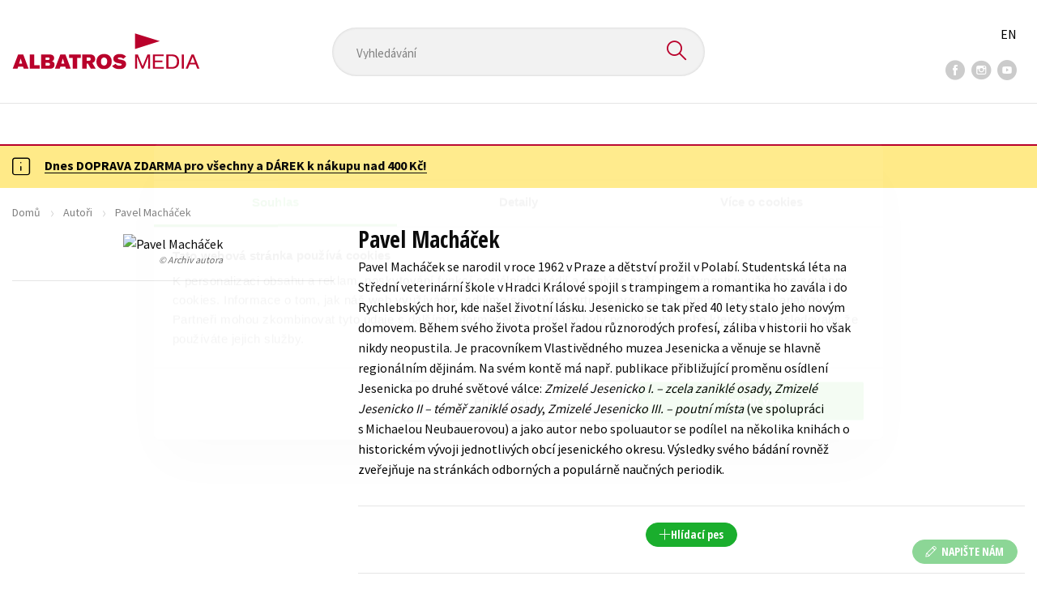

--- FILE ---
content_type: text/html; charset=utf-8
request_url: https://albatrosmedia.cz/autori/86704594/pavel-machacek/?sort=-3
body_size: 11383
content:

<!DOCTYPE html>
<html lang="cs-CZ" class="no-js">
<head>
    <title>Pavel Macháček | Albatrosmedia.cz</title>

    

    <meta http-equiv="Content-Type" content="text/html; charset=UTF-8"/>
    <meta name="viewport" content="width=device-width, initial-scale=1">
    <meta name="msapplication-TileColor" content="#ffffff">
    <meta name="msapplication-TileImage" content="/Content/images/favicons/ms-icon-144x144.png">
    <meta name="theme-color" content="#ffffff">
    
    <link rel="canonical" href="https://www.albatrosmedia.cz/autori/86704594/pavel-machacek/"/>

<meta name="robots" content="noindex, follow" />
<meta property="og:title" content="Pavel Macháček" /><meta property="og:url" content="https://www.albatrosmedia.cz/autori/86704594/pavel-machacek/" /><meta property="og:type" content="books.author" /><meta property="og:image" content="https://cdn.albatrosmedia.cz/Images/Author/86704594/?ts=638101297337670000" />
    

    
    <link rel="preconnect" href="https://cdn.albatrosmedia.cz/"/>
    <link rel="dns-prefetch" href="https://cdn.albatrosmedia.cz/"/>
    <link rel="dns-prefetch" href="https://fonts.googleapis.com/"/>

    
    <script type="7c667947f2f6df6dd979728d-text/javascript">(function(w,d,s,l,i){w[l]=w[l]||[];w[l].push({'gtm.start':new Date().getTime(),event:'gtm.js'});var f=d.getElementsByTagName(s)[0],j=d.createElement(s),dl=l!='dataLayer'?'&l='+l:'';j.async=true;j.src='https://www.googletagmanager.com/gtm.js?id='+i+dl;f.parentNode.insertBefore(j,f); })(window, document, 'script', 'dataLayer', 'GTM-PQ8HBQ');</script>
    <script src="https://cdn.albatrosmedia.cz:443/Scripts/init.js?v=" type="7c667947f2f6df6dd979728d-text/javascript"></script>

    <script src="https://cdn.albatrosmedia.cz:443/Scripts/vendor-base.min.js?v=" type="7c667947f2f6df6dd979728d-text/javascript"></script>

    
<script src="https://cdn.albatrosmedia.cz:443/Scripts/vendor-main.min.js?v=" type="7c667947f2f6df6dd979728d-text/javascript"></script>

    <script type="7c667947f2f6df6dd979728d-text/javascript">var a="F7a8nd3%2fvoAMBK8dR3UWHg8yH%2flZLVWBxdA2nBhDMIOs62HKYAN2Xg%3d%3d",spSrc=("https:"==document.location.protocol?"https":"http")+"://tracker.mail-komplet.cz/tracker.js?instance="+encodeURI(a);document.write(unescape("%3Cscript src='"+spSrc+"' type='text/javascript'%3E%3C/script%3E"));</script><script async src="https://front.boldem.cz/boldem.js?uc=990451&wg=79fbc31e-44e8-47b3-9313-392ef563158a&sc=0" type="7c667947f2f6df6dd979728d-text/javascript"></script> 
    <script type="7c667947f2f6df6dd979728d-text/javascript" src='https://postback.affiliateport.eu/track.js'></script> 
<script type="7c667947f2f6df6dd979728d-text/javascript">_AP_tracker.init();</script>
    <script src="/js/linksoft?l=1029&amp;v=1.79.0.1" type="7c667947f2f6df6dd979728d-text/javascript"></script>
    <script type="7c667947f2f6df6dd979728d-text/javascript">
        window.recaptchaOptions = { lang: "cs" };
        window.set('linksoft.url.back', function() { return '/'; });                    
        moment.locale('cs');
        (function($) { $.validator.unobtrusive.adapters.addBool("mustbetrue", "required"); }(jQuery));
    </script>

    <link href="https://fonts.googleapis.com/css?family=Open+Sans+Condensed:700|Source+Sans+Pro:400,600,700&amp;subset=latin-ext&display=swap" rel="stylesheet">
    <link href="/Content/main.css?v=5459c51725f6433b97e896a583a54c23" rel="stylesheet"/>

    

    

    
    <link rel="apple-touch-icon" sizes="57x57" href="/Content/images/favicons/apple-icon-57x57.png">
    <link rel="apple-touch-icon" sizes="60x60" href="/Content/images/favicons/apple-icon-60x60.png">
    <link rel="apple-touch-icon" sizes="72x72" href="/Content/images/favicons/apple-icon-72x72.png">
    <link rel="apple-touch-icon" sizes="76x76" href="/Content/images/favicons/apple-icon-76x76.png">
    <link rel="apple-touch-icon" sizes="114x114" href="/Content/images/favicons/apple-icon-114x114.png">
    <link rel="apple-touch-icon" sizes="120x120" href="/Content/images/favicons/apple-icon-120x120.png">
    <link rel="apple-touch-icon" sizes="144x144" href="/Content/images/favicons/apple-icon-144x144.png">
    <link rel="apple-touch-icon" sizes="152x152" href="/Content/images/favicons/apple-icon-152x152.png">
    <link rel="apple-touch-icon" sizes="180x180" href="/Content/images/favicons/apple-icon-180x180.png">
    <link rel="icon" type="image/png" sizes="192x192" href="/Content/images/favicons/android-icon-192x192.png">
    <link rel="icon" type="image/png" sizes="32x32" href="/Content/images/favicons/favicon-32x32.png">
    <link rel="icon" type="image/png" sizes="96x96" href="/Content/images/favicons/favicon-96x96.png">
    <link rel="icon" type="image/png" sizes="16x16" href="/Content/images/favicons/favicon-16x16.png">
    <link rel="manifest" href="/Content/images/favicons/manifest.json">
    

</head>

<body class=''>

<noscript><iframe src="https://www.googletagmanager.com/ns.html?id=GTM-PQ8HBQ" height="0" width="0" style="display:none;visibility:hidden"></iframe></noscript>
<script type="7c667947f2f6df6dd979728d-text/javascript">window.dataLayer.push({"ecomm_pagetype":"other"})</script>




<header class="header">
    <div class="container-fluid header__top">
        <a class="header__logo" role="banner" href="/">
            <img class="logo-main" src='/Content/images/albatrosmedia.svg' alt="AlbatrosMedia" width="232" height="46">
        </a>

<div class="header__search" role="search">
    <div data-component="SearchControl">
        <div class="suggesttion__wrap">
            <input id="search-input" type="text" name="Text" autocomplete="off" class="select input-search" placeholder="Vyhled&#225;v&#225;n&#237;" disabled="disabled">
            <button type="submit"><i class="icon--search"></i></button>
        </div>
    </div>
</div>

        <div class="header__social">
                <a target="_blank" class="fb" href="https://www.facebook.com/albatrosmediacz/"><i class="icon--facebook"></i></a>
                                        <a target="_blank" class="inst" href="https://www.instagram.com/albatrosmedia/"><i class="icon--instagram"></i></a>
                            <a target="_blank" class="yt" href="https://www.youtube.com/user/ALBATROSMEDIA01/"><i class="icon--youtube"></i></a>
                    </div>

        <div class="header__lang">
                <a href="/en">EN</a>
        </div>
    </div>

    <div class="header__bottom">
        <div class="container-fluid h-b__inner">
            <nav class="menu__wrap">
                <input class="hidden" type="checkbox" id="mobileMenuTrigger">
                <label for="mobileMenuTrigger" class="menu__btn-mobile">
                    <i class="burger-icon burger-icon--default"></i>&nbsp;
                    <span>Menu</span>
                </label>
                <ul id="mainMenu" class="menu" role="navigation">
        <li class="m-i__has-icon dropdown ">
        <a data-toggle="dropdown" class="dropdown-toggle" href="#">
            <i class="burger-icon"></i>
            Naše knihy
        </a>

        <ul class="submenu" role="menu">
            <li>
                <div class="menu__catalog">
                    <ul class='has-custom'>
        <li><a href="https://www.albatrosmedia.cz/c/hvezdy-kniznich-zebricku/" >AKCE -20 %</a></li>
        <li><a href="https://www.albatrosmedia.cz/c/vyprodej/" >V&#221;PRODEJ -80 %</a></li>
        <li><a href="https://albatrosmedia.cz/c/knihy-s-darkem/" >KNIHY S D&#193;RKEM</a></li>
        <li><a href="https://www.albatrosmedia.cz/hledani/?Text=poukaz&amp;filter=%22notonlypurchasable%22%3Atrue" >✉️ D&#193;RKOV&#201; POUKAZY</a></li>
                            <li class="sep"></li>

                          <li><a href="/auto-moto/">Auto - moto</a></li>
  <li><a href="/beletrie-pro-deti/">Beletrie pro děti</a></li>
  <li><a href="/beletrie-pro-dospele/">Beletrie pro dospěl&#233;</a></li>
  <li><a href="/byznys-a-ekonomie/">Byznys a ekonomie</a></li>
  <li><a href="/cestovani/">Cestov&#225;n&#237;</a></li>
  <li><a href="/darkove-publikace/">D&#225;rkov&#233; publikace</a></li>
  <li><a href="/darkove-zbozi/">D&#225;rkov&#233; zbož&#237;</a></li>
  <li><a href="/digitalni-fotografie/">Digit&#225;ln&#237; fotografie</a></li>
  <li><a href="/esoterika-a-duchovni-svet/">Esoterika a duchovn&#237; svět</a></li>
  <li><a href="/historie-a-military/">Historie a military</a></li>
  <li><a href="/hobby/">Hobby</a></li>
  <li><a href="/jazyky/">Jazyky</a></li>
  <li><a href="/kalendare/">Kalend&#225;ře</a></li>
  <li><a href="/kariera-a-osobni-rozvoj/">Kari&#233;ra a osobn&#237; rozvoj</a></li>
  <li><a href="/komiks/">Komiks</a></li>
  <li><a href="/krizovky/">Kř&#237;žovky</a></li>
  <li><a href="/kucharky/">Kuchařky</a></li>
  <li><a href="/new-adult/">New Adult</a></li>
  <li><a href="/ostatni/">Ostatn&#237;</a></li>
  <li><a href="/pocitace/">Poč&#237;tače</a></li>
  <li><a href="/poezie/">Poezie</a></li>
  <li><a href="/popularne-naucna-pro-dospele/">Popul&#225;rně - naučn&#225; pro dospěl&#233;</a></li>
  <li><a href="/popularne-naucne-pro-deti/">Popul&#225;rně - naučn&#233; pro děti</a></li>
  <li><a href="/predskolaci/">Předškol&#225;ci</a></li>
  <li><a href="/priroda-a-zahrada/">Př&#237;roda a zahrada</a></li>
  <li><a href="/prirodni-vedy/">Př&#237;rodn&#237; vědy</a></li>
  <li><a href="/spolecnost-politika/">Společnost, politika</a></li>
  <li><a href="/technika-a-veda/">Technika a věda</a></li>
  <li><a href="/ucebnice/">Učebnice</a></li>
  <li><a href="/umeni-a-kultura/">Uměn&#237; a kultura</a></li>
  <li><a href="/vychova-a-pedagogika/">V&#253;chova a pedagogika</a></li>
  <li><a href="/young-adult/">Young adult</a></li>
  <li><a href="/zdravi-a-zivotni-styl/">Zdrav&#237; a životn&#237; styl</a></li>

                    </ul>
                </div>
                <hr>
                <div class="text-center">
                    <a class="btn btn--sm" href="/tituly/">Všechny tituly</a>
                </div>
            </li>
        </ul>
    </li>
        <li><a href="https://www.albatrosmedia.cz/bestsellery/" >BESTSELLERY</a></li>
        <li><a href="https://www.albatrosmedia.cz/novinky/" >NOVINKY</a></li>
        <li><a href="https://www.albatrosmedia.cz/pripravujeme/" >PŘIPRAVUJEME</a></li>
        <li><a href="https://www.albatrosmedia.cz/c/vyprodej/" >V&#221;PRODEJ -80 %</a></li>
        <li><a href="https://www.albatrosmedia.cz/c/hvezdy-kniznich-zebricku/" >AKCE -20 %</a></li>
        <li><a href="https://www.albatrosmedia.group/" target=&quot;_blank&quot;>O N&#193;S</a></li>

</ul>
            </nav>
                <div class="h-b__right">

<div class="header__user">
    <input type="hidden" id="customerInfoElement" value="" data-customer-id="0" data-is-anonymous="true"
           data-push-mode="1"/>
    <a href="#" data-toggle="modal" data-target="#loginBox">
        <span class="header__user-text">Přihl&#225;sit</span> <i class="icon--user"></i>
    </a>
</div>                    <div class="mini-cart" data-component="Cart" data-component-props="{&quot;cart&quot;:{&quot;giftItems&quot;:[],&quot;id&quot;:0,&quot;itemAmounts&quot;:[]}}">
        <div id="cartMenu" class="emptyCart">
            <a href="/kosik/"><span>    <span  class="text-nowrap">
        0 Kč
    </span>
</span><i class="icon--cart"></i></a>
        </div>
</div>                </div>
        </div>
    </div>

</header>


  <section class="warning__wrap warning__wrap--intro">
    <div class="container-fluid">
      <div class="warning warning--intro">
        <span class="warning__icon"><i class="icon--hint"></i></span>
        <span class="warning__message"><p><a href="https://www.albatrosmedia.cz/aktuality/tyden-dopravy-zdarma/"><strong>Dnes DOPRAVA ZDARMA pro v&scaron;echny a D&Aacute;REK k&nbsp;n&aacute;kupu nad 400 Kč!</strong></a></p>
</span>
      </div>
    </div>
  </section>

<div class="main-container">


<section class="author-detail">
    <div class="container-fluid">
        <div class="breadcrumb__wrap">
            <ul class="breadcrumb">
                <li><a href="/">Domů</a></li>
                <li><a href="/autori/">Autoři</a></li>
                <li class="active"><span >Pavel Macháček</span>
</li>
            </ul>
        </div>

        <div class="row">
            <h1 class="mobile-title ml-3 mb-2"><span >Pavel Macháček</span>
</h1>

                <div class="col-sm-5 col-xl-4 col-xxl-3 mb-3 mt-3">
                    <figure>
                        <div class="author__img">
                            <img alt="Pavel Mach&#225;ček" data-src="https://cdn.albatrosmedia.cz/Images/Author/86704594/?width=300&amp;height=450&amp;ts=638101297337670000" />
                            <div class="img__copyright">© Archiv autora</div>
                        </div>
                        <hr class="mt-5">
                        <div class="text-center author__buttons">
                </div>
                    </figure>
                </div>
            <div class="col-sm-7 col-xl-8 col-xxl-9 ">
                <h1 class="desktop-title mt-3"><span >Pavel Macháček</span>
</h1>
                    <div class="row">
                        <div class="col-lg-10 col-xl-9 p__text">
                            Pavel Macháček se narodil v roce 1962 v Praze a dětství prožil v Polabí. Studentská léta na Střední veterinární škole v Hradci Králové spojil s trampingem a romantika ho zavála i do Rychlebských hor, kde našel životní lásku. Jesenicko se tak před 40 lety stalo jeho novým domovem. Během svého života prošel řadou různorodých profesí, záliba v historii ho však nikdy neopustila. Je pracovníkem Vlastivědného muzea Jesenicka a věnuje se hlavně regionálním dějinám. Na svém kontě má např. publikace přibližující proměnu osídlení Jesenicka po druhé světové válce: <i>Zmizelé Jesenicko I. – zcela zaniklé osady</i>, <i>Zmizelé Jesenicko II – téměř zaniklé osady</i>, <i>Zmizelé Jesenicko III. – poutní místa</i> (ve spolupráci s Michaelou Neubauerovou) a jako autor nebo spoluautor se podílel na několika knihách o historickém vývoji jednotlivých obcí jesenického okresu. Výsledky svého bádání rovněž zveřejňuje na stránkách odborných a populárně naučných periodik.
                        </div>
                    </div>
                <hr class="mt-5">
                <div class="text-center">
        <a href="#" class="btn btn--sm btn--green" data-toggle="modal" data-target="#loginBox">
            <em class="icon--plus"></em> Hl&#237;dac&#237; pes
        </a>
</div>    

<div class="modal fade" id="add-new-watchdog" tabindex="-1" role="dialog" aria-labelledby="myModalLabel" aria-hidden="true">
<div class="modal-dialog"><div class="modal-content"></div>
</div>
</div>
<div class="modal fade" id="remove-watchdog" tabindex="-1" role="dialog" aria-labelledby="myModalLabel" aria-hidden="true">
<div class="modal-dialog"><div class="modal-content"></div>
</div>
</div>

                <hr class="mt-5">
                


<div id="mainContent" data-ajax="true" data-ajax-update="#mainContent">
    <input type="hidden" data-dispatch-action="facets.update" value="{&quot;facets&quot;:[{&quot;displayName&quot;:&quot;Seznamy&quot;,&quot;items&quot;:[],&quot;name&quot;:&quot;ProductFlags&quot;},{&quot;displayName&quot;:&quot;Kategorie&quot;,&quot;items&quot;:[],&quot;name&quot;:&quot;Categories&quot;},{&quot;displayName&quot;:&quot;Ž&#225;nry&quot;,&quot;items&quot;:[],&quot;name&quot;:&quot;Genres&quot;},{&quot;displayName&quot;:&quot;Druh nosiče&quot;,&quot;items&quot;:[],&quot;name&quot;:&quot;ProductTypes&quot;},{&quot;displayName&quot;:&quot;Typ audioknihy&quot;,&quot;items&quot;:[],&quot;name&quot;:&quot;AudioBookTypes&quot;},{&quot;displayName&quot;:&quot;Nakladatelstv&#237;&quot;,&quot;items&quot;:[],&quot;name&quot;:&quot;Brands&quot;},{&quot;displayName&quot;:&quot;Vyd&#225;n&#237;&quot;,&quot;items&quot;:[],&quot;name&quot;:&quot;Release&quot;},{&quot;displayName&quot;:&quot;Dostupnost&quot;,&quot;items&quot;:[],&quot;name&quot;:&quot;AvailabilityFlags&quot;},{&quot;displayName&quot;:&quot;Věk&quot;,&quot;items&quot;:[],&quot;name&quot;:&quot;Age&quot;},{&quot;displayName&quot;:&quot;S&#233;rie&quot;,&quot;items&quot;:[],&quot;name&quot;:&quot;Series&quot;},{&quot;displayName&quot;:&quot;Edice&quot;,&quot;items&quot;:[],&quot;name&quot;:&quot;Editions&quot;},{&quot;displayName&quot;:&quot;Řady&quot;,&quot;items&quot;:[],&quot;name&quot;:&quot;Sequels&quot;},{&quot;displayName&quot;:&quot;Jazyky&quot;,&quot;items&quot;:[],&quot;name&quot;:&quot;Languages&quot;},{&quot;displayName&quot;:&quot;Katalogy&quot;,&quot;items&quot;:[],&quot;name&quot;:&quot;Catalogs&quot;},{&quot;displayName&quot;:&quot;Metodick&#233; materi&#225;ly&quot;,&quot;items&quot;:[],&quot;name&quot;:&quot;MethodicalMaterials&quot;},{&quot;displayName&quot;:&quot;Nakladatelstv&#237;&quot;,&quot;items&quot;:[],&quot;name&quot;:&quot;PublishingHouses&quot;}]}"/>
    <div class="filter-row filter-row--top row">


<div class="order-by">
		<ul>

    <li  class="active is-decs">
        <a data-query="true" href="?sort=1">
            Datum vyd&#225;n&#237; 
        </a>
        <a href="?sort=-1" data-query="true"
           class='filter-row__sort active'>
            <i class="icon--arrow-down"></i>
        </a>
        <a href="?sort=1" data-query="true"
           class='filter-row__sort'>
            <i class="icon--arrow-up"></i>
        </a>
    </li>

    <li >
        <a data-query="true" href="?sort=-2">
            Prodejnost 
        </a>
        <a href="?sort=-2" data-query="true"
           class='filter-row__sort'>
            <i class="icon--arrow-down"></i>
        </a>
        <a href="?sort=2" data-query="true"
           class='filter-row__sort'>
            <i class="icon--arrow-up"></i>
        </a>
    </li>

    <li >
        <a data-query="true" href="?sort=3">
            N&#225;zev 
        </a>
        <a href="?sort=-3" data-query="true"
           class='filter-row__sort'>
            <i class="icon--arrow-down"></i>
        </a>
        <a href="?sort=3" data-query="true"
           class='filter-row__sort'>
            <i class="icon--arrow-up"></i>
        </a>
    </li>

    <li >
        <a data-query="true" href="?sort=7">
            Cena 
        </a>
        <a href="?sort=-7" data-query="true"
           class='filter-row__sort'>
            <i class="icon--arrow-down"></i>
        </a>
        <a href="?sort=7" data-query="true"
           class='filter-row__sort'>
            <i class="icon--arrow-up"></i>
        </a>
    </li>
		</ul>
</div>

        <div class="flex">
            

<div id="switcher" class="p-l__switcher">
    <a href="./" data-cookie="ViewType" data-cookie-value="table" onclick="if (!window.__cfRLUnblockHandlers) return false; reloadView()" data-cf-modified-7c667947f2f6df6dd979728d-="">
        <i class="icon--lists"></i>
    </a>
    <a href="./" data-cookie="ViewType" data-cookie-value="grid" onclick="if (!window.__cfRLUnblockHandlers) return false; reloadView()" class="active" data-cf-modified-7c667947f2f6df6dd979728d-="">
        <i class="icon--squares"></i>
    </a>
    <a href="./"
       id="reload-view"
       style="display: none"
       data-ajax="true"
       data-ajax-update="#mainContent"
       data-ajax-method="POST"
       data-ajax-mode="REPLACE-WITH"></a>
    <script type="7c667947f2f6df6dd979728d-text/javascript">
        var reloadViewHandle = 0;
        function reloadView() {
            if (reloadViewHandle) clearTimeout(reloadViewHandle);
            reloadViewHandle = setTimeout(function() {
                $('#reload-view').trigger('click');
            }, 20);
        }
    </script>
</div>

            <div class="filter__w-text form__checkbox">
                <input id="notonlypurchasable" type="checkbox" value="true" data-query="boolean" data-filter="true" data-invert="true"
                       checked="checked"/>
                <label for="notonlypurchasable">
                    pouze dostupn&#233;
                </label>
            </div>

        </div>
    </div>

    <div id="categoryMain">
        <input type="hidden" id="productListSerializedDataElement" value="[{&quot;item_internal_id&quot;:84501926,&quot;item_id&quot;:&quot;9788026447214&quot;,&quot;item_name&quot;:&quot;Fenom&#233;n Rychlebsk&#233; hory&quot;,&quot;currency&quot;:&quot;CZK&quot;,&quot;discount&quot;:70.00,&quot;item_brand&quot;:&quot;CPRESS&quot;,&quot;price_with_vat&quot;:279.0,&quot;price&quot;:279.0}]" />
        <input data-paging="true" type="hidden" value="{&quot;page&quot;:1,&quot;pageSize&quot;:25,&quot;totalCount&quot;:1}"/>
<div class="product-list">

<article class="p-l__item">
    <div class="p-l-item__inner">
        <figure class="p-l-i__figure">
            <a class="figure__inner" href="/tituly/84501926/fenomen-rychlebske-hory/">
                <div class="img_wrap">
                    <img class="img-responsive" title="Fenom&#233;n Rychlebsk&#233; hory" alt="Fenom&#233;n Rychlebsk&#233; hory"
                         data-src="https://cdn.albatrosmedia.cz/Images/Product/84501926/?width=180&amp;ts=638485548151130000"
                         src="/Content/images/img-placeholder-big.jpg" width="180">
                    <div class="p-labels">






</div>
                </div>
                <div class="p-l-i__text">
                    <div class="p-l-i__back">
                            <q>Odhalte dosud nepoznan&#225; z&#225;kout&#237; jednoho z nejkr&#225;snějš&#237;ch m&#237;st Česka!</q>
                    </div>
                </div>
            </a>
        </figure>


        <h2 class='p-l-i__title '>
            <a href="/tituly/84501926/fenomen-rychlebske-hory/">Fenom&#233;n Rychlebsk&#233; hory</a>
        </h2>
            <h3 class="p-l-i__authors">
	<span><a class="author" href="/autori/86351115/vlastivedne-muzeum-jesenicka/?request=">Vlastivědn&#233; muzeum Jesenicka</a>,</span> <span><a class="author" href="/autori/86704594/pavel-machacek/?request=">Pavel Mach&#225;ček</a></span>
            </h3>

        <div class="price-and-cart">
    <div class="price">
        <span class="price__actual">    <span  class="text-nowrap">
        279 Kč
    </span>
</span>
            <span class="price__previous product-discount-info discounted-price">    <span  class="text-nowrap">
        349 Kč
    </span>
</span>
    </div>

                    <div class="action-control redirect-stop" data-component="AddToCart" data-component-args="{&quot;productId&quot;:84501926,&quot;tabIndex&quot;:1000,&quot;formClass&quot;:&quot;add-to-cart-form&quot;,&quot;preorder&quot;:false,&quot;amountAvailable&quot;:67,&quot;totalAmountAvailable&quot;:67,&quot;price&quot;:279.0,&quot;productName&quot;:&quot;Fenom&#233;n Rychlebsk&#233; hory&quot;,&quot;authors&quot;:[{&quot;Id&quot;:86351115,&quot;Name&quot;:&quot;Vlastivědn&#233; muzeum Jesenicka&quot;,&quot;TypeRef&quot;:&quot;01&quot;,&quot;Description&quot;:&quot;&quot;,&quot;Reference&quot;:&quot;AT022103&quot;,&quot;Url&quot;:&quot;https://www.albatrosmedia.cz/autori/86351115/vlastivedne-muzeum-jesenicka/&quot;,&quot;AuthorImagePath&quot;:&quot;https://cdn.albatrosmedia.cz/Images/Author/86351115/?width=300&amp;height=450&quot;,&quot;IsActive&quot;:true,&quot;Priority&quot;:false},{&quot;Id&quot;:86704594,&quot;Name&quot;:&quot;Pavel Mach&#225;ček&quot;,&quot;TypeRef&quot;:&quot;01&quot;,&quot;Description&quot;:&quot;Pavel Mach&#225;ček se narodil v roce 1962 v Praze a dětstv&#237; prožil v Polab&#237;. Studentsk&#225; l&#233;ta na Středn&#237; veterin&#225;rn&#237; škole v Hradci Kr&#225;lov&#233; spojil s trampingem a romantika ho zav&#225;la i do Rychlebsk&#253;ch hor, kde našel životn&#237; l&#225;sku. Jesenicko se tak před 40 lety stalo jeho nov&#253;m domovem. Během sv&#233;ho života prošel řadou různorod&#253;ch profes&#237;, z&#225;liba v historii ho však nikdy neopustila. Je pracovn&#237;kem Vlastivědn&#233;ho muzea Jesenicka a věnuje se hlavně region&#225;ln&#237;m dějin&#225;m. Na sv&#233;m kontě m&#225; např. publikace přibližuj&#237;c&#237; proměnu os&#237;dlen&#237; Jesenicka po druh&#233; světov&#233; v&#225;lce: &lt;i&gt;Zmizel&#233; Jesenicko I. – zcela zanikl&#233; osady&lt;/i&gt;, &lt;i&gt;Zmizel&#233; Jesenicko II – t&#233;měř zanikl&#233; osady&lt;/i&gt;, &lt;i&gt;Zmizel&#233; Jesenicko III. – poutn&#237; m&#237;sta&lt;/i&gt; (ve spolupr&#225;ci s Michaelou Neubauerovou) a jako autor nebo spoluautor se pod&#237;lel na několika knih&#225;ch o historick&#233;m v&#253;voji jednotliv&#253;ch obc&#237; jesenick&#233;ho okresu. V&#253;sledky sv&#233;ho b&#225;d&#225;n&#237; rovněž zveřejňuje na str&#225;nk&#225;ch odborn&#253;ch a popul&#225;rně naučn&#253;ch periodik.&quot;,&quot;Reference&quot;:&quot;AT022135&quot;,&quot;Url&quot;:&quot;https://www.albatrosmedia.cz/autori/86704594/pavel-machacek/&quot;,&quot;AuthorImagePath&quot;:&quot;https://cdn.albatrosmedia.cz/Images/Author/86704594/?width=300&amp;height=450&amp;ts=638101297337670000&quot;,&quot;IsActive&quot;:true,&quot;Priority&quot;:false}],&quot;commission&quot;:true,&quot;resultPrice&quot;:{&quot;percentageDiscount&quot;:20.0,&quot;nominalDiscount&quot;:70.00,&quot;finalPriceWithoutVat&quot;:279.0,&quot;standardPrice&quot;:349.00,&quot;finalPrice&quot;:279.0},&quot;categoryName&quot;:&quot;Popul&#225;rně - naučn&#225; pro dospěl&#233;&quot;,&quot;brandName&quot;:&quot;CPRESS&quot;,&quot;ean&quot;:&quot;9788026447214&quot;}">
                    </div>
        </div>
    </div>
</article>
    </div>    </div>

    <div class="p-l__footer">
        
<ul class="pagination__wrap" data-pagination="#categoryMain" data-length-menu="10,25,50,100">
    </ul>

    </div>
</div>
<div class="modal fade" id="buy-voucher-modal" tabindex="-1" role="dialog" aria-labelledby="myModalLabel" aria-hidden="true">
<div class="modal-dialog"><div class="modal-content"></div>
</div>
</div>

            </div>
        </div>

        

        <div class="col-sm-12">
            
        </div>
    </div>
</section></div>

<a id="btn-contact-form"
   class="btn btn--sm btn--green btn-contact-form"
   
   href="/Customer/ContactForm/">

  <i class="icon--pen"></i> NAPIŠTE N&#193;M
</a>



<section class="subscribtion-section sub-s" id="_subscriptionBox">
    
<form action="/Shared/NewsletterSubscribe/" data-ajax="true" data-ajax-mode="replace-with" data-ajax-success="Subscriber.SubscribeFormInit();" data-ajax-update="#_subscriptionBox" id="f7c88b6b-702c-4c39-a87e-2f13016b6b9a" method="post">        <div class="container-fluid subscribe-area">
            <div class="sub-s__content">
                <div class="pr-4">
                    <h1 class="h2 italic">Budete to vědět jako prvn&#237;!</h1>
                    <p>Zajímá Vás, jaký knižní hit právě vychází, na jaké zboží je výhodná sleva, jaká běží soutěž o ceny? Přihlášením k odběru našich e-mailových novinek <a href="/c/souhlas-se-zpracovanim-osobnich-udaju/">souhlasíte se  zpracováním osobních údajů</a>.</p>  
                </div>
                <div class="form__group flex align-items-center">
                    <div class="rel flex">
                        <input class="custom-placeholder main-email required-value " id="UserEmail" name="UserEmail" placeholder="Vaše e-mailová adresa" type="text" value="" />
                        <input class="custom-placeholder required-value " id="ConfirmEmail" name="ConfirmEmail" placeholder="Vaše e-mailová adresa" type="text" value="" />
                        
                        <input class="custom-placeholder forming-element new req" data-val="true" data-val-email="Prosím, zadejte platný e-mail." data-val-required="Pole E-mail je povinné." id="NewsletterSubscriptionEmail" name="NewsletterSubscriptionEmail" placeholder="Vaše e-mailová adresa" type="text" value="" />
                        <input class="custom-placeholder email req" id="SubscribeEmailAddress" name="SubscribeEmailAddress" placeholder="Vaše e-mailová adresa" type="text" value="" />
                        <input class="custom-placeholder visitor-field req" id="ConfirmSubscribeEmailAddress" name="ConfirmSubscribeEmailAddress" placeholder="Vaše e-mailová adresa" type="text" value="" />

                        <span class="simple-data">
                            <input class="custom-placeholder main-user username req" id="Username" name="Username" placeholder="Vaše e-mailová adresa" type="text" value="" />
                            <input class="custom-placeholder main-user username req" id="Title" name="Title" placeholder="Vaše e-mailová adresa" type="text" value="" />
                        </span>
                        <input name="__RequestVerificationToken" type="hidden" value="pdeAO_3770Y-OCLKBfzdYm7Rha1wAC6PUyCDOEsQ2g6JUb2oX34On3xwhvsQgwbpDCkWG3266m0-R4jkdoNk701BLqZOTcq9VndTB-2yOx41" />
                        <button class="btn btn--green">Přihl&#225;sit se </button>
                        <span class="field-validation-valid text-danger" data-valmsg-for="NewsletterSubscriptionEmail" data-valmsg-replace="true"></span>
                    </div>
                </div>
            </div>
        </div>
        <script type="7c667947f2f6df6dd979728d-text/javascript">
            document.addEventListener("DOMContentLoaded", function () {
                Subscriber.SubscribeFormInit();
            });

            const Subscriber = {
                SubscribeFormInit: function () {
                    const section = document.querySelector('.subscribtion-section');
                    if (!section) return;

                    const form = section.querySelector('form');
                    if (!form) return;

                    const simpleData = document.querySelector('.subscribe-area span.simple-data');
                    if (simpleData) {
                        simpleData.classList.add('ghost-user');
                    }
                    const submitButton = form.querySelector('button.btn');
                    if (!submitButton) return;

                    if (submitButton) {
                        submitButton.addEventListener('click', function () {
                            const emailInput = form.querySelector('[name="NewsletterSubscriptionEmail"]');
                            const email = emailInput?.value?.trim(); 

                            if (email && window.Boldem && typeof window.Boldem.identifyVisitor === "function") {
                                console.debug("Identifying newsletter subscriber (on button click):", email);
                                window.Boldem.identifyVisitor(email);
                            } else {
                                console.debug("identifyVisitor not called (on button click) â€“ email missing or function not available.");
                            }
                        });
                    }
                }
            };
        </script>
</form></section>
<footer class="footer">
    <div class="container-fluid footer__top">
        <div class="row align-items-center">
            <div class="col-sm-8">
                <div class="row">		<div class="col-md-4 col-sm-6">
			<h3>E-SHOP</h3>
			<ul>
					<li><a href="/News/" >Aktuality</a></li>
					<li><a href="/autori/" >Naši autoři</a></li>
					<li><a href="/c/obchodni-podminky/" >Obchodn&#237; podm&#237;nky</a></li>
					<li><a href="/c/jak-nakoupit/" >Jak nakoupit </a></li>
					<li><a href="/c/doprava-a-platba/" >Doprava a platba</a></li>
					<li><a href="/c/slevove-programy/" >Benefitn&#237; a slevov&#233; programy</a></li>
					<li><a href="https://www.albatrosmedia.cz/novinky/" >Knižn&#237; novinky</a></li>
					<li><a href="https://www.albatrosmedia.cz/c/darkovepoukazy/" >D&#225;rkov&#233; poukazy</a></li>
					<li><a href="https://affiliateport.eu/cs/affiliate_katalog/albatrosmedia-cz/" target=&quot;_blank&quot;>Affiliate program</a></li>
					<li><a href="/c/ochrana-soukromi" >Ochrana soukrom&#237;</a></li>
					<li><a href="https://www.albatrosmedia.cz/c/zpetny-odber-elektroodpadu/" >Zpětn&#253; odběr elektroodpadu</a></li>
			</ul>
		</div>
		<div class="col-md-4 col-sm-6">
			<h3>Kontakty</h3>
			<ul>
					<li><a href="/c/kontakt-na-e-shop/" >Kontakt na e-shop</a></li>
					<li><a href="/c/sidlo-spolecnosti/" >S&#237;dlo společnosti</a></li>
					<li><a href="/c/pobocka-brno/" >Pobočka Brno</a></li>
					<li><a href="/c/ostatni-kontakty/" >Ostatn&#237; kontakty</a></li>
			</ul>
		</div>
		<div class="col-md-4 col-sm-6">
			<h3>O n&#225;s</h3>
			<ul>
					<li><a href="https://www.albatrosmedia.group/nas-pribeh" target=&quot;_blank&quot;>N&#225;š př&#237;běh</a></li>
					<li><a href="https://www.albatrosmedia.group/nakladatelstvi" target=&quot;_blank&quot;>Nakladatelstv&#237;</a></li>
					<li><a href="https://www.albatrosmedia.group/maloobchod" target=&quot;_blank&quot;>Maloobchod</a></li>
					<li><a href="https://www.albatrosmedia.group/autori" target=&quot;_blank&quot;>Pro autory</a></li>
					<li><a href="https://www.albatrosmedia.group/pro-partnery" target=&quot;_blank&quot;>Pro partnery</a></li>
					<li><a href="https://www.albatrosmedia.group/pro-media" target=&quot;_blank&quot;>Pro m&#233;dia</a></li>
					<li><a href="https://www.albatrosmedia.group/aktuality" target=&quot;_blank&quot;>Aktuality</a></li>
					<li><a href="https://www.albatrosmedia.group/kariera" target=&quot;_blank&quot;>Kari&#233;ra</a></li>
					<li><a href="https://www.albatrosmedia.group/eticky-kodex" target=&quot;_blank&quot;>Etick&#253; kodex</a></li>
					<li><a href="https://nadacealbatros.cz/" target=&quot;_blank&quot;>Nadace Albatros</a></li>
					<li><a href="https://www.albatrosmedia.cz/c/restorio/" >Restorio – online antikvari&#225;t</a></li>
			</ul>
		</div>
</div>
            </div>
            <div class="col-sm-4 text-center text-sm-right">
                <div class="footer__social">
                        <a target="_blank" class="fb" href="https://www.facebook.com/albatrosmediacz/">
                            <i class="icon--facebook"></i>
                        </a>
                                                                <a target="_blank" class="inst" href="https://www.instagram.com/albatrosmedia/">
                            <i class="icon--instagram"></i>
                        </a>
                                            <a target="_blank" class="yt" href="https://www.youtube.com/user/ALBATROSMEDIA01/">
                            <i class="icon--youtube"></i>
                        </a>
                                    </div>
                <div class="footer__external">
                        <div class="f-external__icon-pocin-roku">
                            <img src="/Content/images/top-pocin-roku.png" alt="Počin roku">
                        </div>
                        <a href="//www.zbozi.cz/obchod/64376/" target="_blank" title="Hodnocen&#237; obchodu na Zbož&#237;.cz">
                            <img src="/Content/images/svg/zbozi-icon-medium.svg" alt="Hodnocen&#237; obchodu na Zbož&#237;.cz" width="145" height="41"/>
                        </a>
                        <div class="f-external__icon-card shop-2020">
                            <img src="/Content/images/shop-roku-2020-knihy.png" alt="ShopRoku 2020 - Knihy a e-shop">
                        </div>
                        <div class="f-external__icon-card shop-2020">
                            <img src="/Content/images/shop-roku-2020-zabava-volny-cas.png" alt="ShopRoku 202 - volný čas a zábava">
                        </div>
                    <div id="showHeurekaBadgeHere-1"></div>

                    <div class="f-external__icon-card-wrap">
                        <div class="f-external__icon-card">
                            <img src="/Content/images/payment/master-card.svg" height="32" width="51" alt="Master Card">
                        </div>
                        <div class="f-external__icon-card">
                            <img src="/Content/images/payment/visa.svg" height="32" width="51" alt="Visa">
                        </div>
                    </div>
                </div>
            </div>
        </div>
    </div>
    <hr>
    <div class="container-fluid footer__bottom">
        <div class="footer__logo">
            <img class="logo-main" src="/Content/images/albatrosmedia.svg" alt="AlbatrosMedia" width="232" height="46">
        </div>
        <p><span class="d-inbl">2026 © Albatrosmedia.cz, Albatros Media a.s.</span>  </p>
    </div>

        <div class="footer__eet">
            <div class="container-fluid text-center pb-2 pt-2">
                <small class="smaller">Podle z&#225;kona o evidenci tržeb je prod&#225;vaj&#237;c&#237; povinen vystavit kupuj&#237;c&#237;mu &#250;čtenku. Z&#225;roveň je povinen zaevidovat přijatou tržbu u spr&#225;vce daně on-line; v př&#237;padě technick&#233;ho v&#253;padku pak nejpozději do 48 hodin. Uveden&#233; se t&#253;k&#225; pouze př&#237;padů podl&#233;haj&#237;c&#237;ch EET.</small>
            </div>
        </div>
</footer>

<script src="/Scripts/react.min.js?v=0496e23376b102428b37b3abc8685ae9" type="7c667947f2f6df6dd979728d-text/javascript"></script>
<script src="/Scripts/react-dom.min.js?v=f9fa2e83c7fc4ebbf843513c8dac3356" type="7c667947f2f6df6dd979728d-text/javascript"></script>

<script src="/api/AbpServiceProxies/GetAll?v=1.79.0.1" type="7c667947f2f6df6dd979728d-text/javascript"></script>
<script src="/Assets/base.js?v=c4acebb4a22aa6387f6626fa5a95db1b" type="7c667947f2f6df6dd979728d-text/javascript"></script>

<script src="/Assets/main.js?v=059e80e3070344568fb17604a450dd61" type="7c667947f2f6df6dd979728d-text/javascript"></script>
<input id="settings" type="hidden"
       value="{&quot;prices&quot;:{&quot;cultureCode&quot;:&quot;cs-CZ&quot;,&quot;decimals&quot;:{&quot;standardPrice&quot;:0,&quot;catalogUnitPrice&quot;:0,&quot;cartTotalPrice&quot;:0,&quot;orderTotalPrice&quot;:0},&quot;defaultDecimals&quot;:2,&quot;minPrice&quot;:1.0,&quot;roundUnitPriceBeforeTotal&quot;:true}}" />



<div id="fb-root"></div>
<script type="7c667947f2f6df6dd979728d-text/javascript">(function(d, s, id) {
  var js, fjs = d.getElementsByTagName(s)[0];
  if (d.getElementById(id)) return;
  js = d.createElement(s); js.id = id;
  js.src = 'https://connect.facebook.net/cs_CZ/sdk.js#xfbml=1&version=v3.1';
  fjs.parentNode.insertBefore(js, fjs);
}(document, 'script', 'facebook-jssdk'));</script>


    <div class="modal fade modal--login" id="loginBox" tabindex="-1" role="dialog" aria-labelledby="myModalLabel">
        <div class="modal-dialog" role="document">
            <div class="modal-content modal-content--xs">

                <div class="modal-body">
                    
<form action="/Account/Login/?returnUrl=%2Fautori%2F86704594%2Fpavel-machacek%2F" class="user-login-form" data-ajax="true" data-ajax-method="POST" data-ajax-mode="replace-with" data-ajax-success="AM_LoginSuccess" data-ajax-update="#LoginForm" id="LoginForm" method="post" role="form"><input name="__RequestVerificationToken" type="hidden" value="fN6FgTIMAsQTQ0E97gcTGAp7aQbV9lCrgRZehN77mLbe-_qsS_M7yP8fRghLahVgCx6egRYJJu9GJ8GVZ1nWrwaKVeCyugqDhZunxStbE4U1" />    <h4 class="modal-title" id="myModalLabel">Přihl&#225;šen&#237;</h4>
    <div class="form__input form__input--required">
        <input class="input" data-val="true" data-val-required="Pole Email je povinné." id="Email" name="Email" type="text" value="" />
        <label class="icon--user" for="Email">Zadejte e-mail/přihlašovac&#237; jm&#233;no</label>
        <span class="field-validation-valid text-danger" data-valmsg-for="Email" data-valmsg-replace="true"></span>
    </div>
    <div class="form__input form__input--required">
        <input class="input" data-val="true" data-val-required="Pole Password je povinné." id="Password" name="Password" type="password" />
        <label class="icon--key" for="Password">Zadejte svoje heslo</label>
        <span class="field-validation-valid text-danger" data-valmsg-for="Password" data-valmsg-replace="true"></span>
    </div>
    <div class="form__checkbox mt-3 mb-2">
        <input data-val="true" data-val-required="Pole RememberMe je povinné." id="RememberMe" name="RememberMe" type="checkbox" value="true" /><input name="RememberMe" type="hidden" value="false" />
        <label for="RememberMe">Pamatovat si mne na tomto poč&#237;tači</label>
    </div>
    <p class="mt-1">
        <a href="/zapomenute-heslo/">Zapomněli jste heslo?</a>
    </p>
    <div class="text-center mt-3 mb-3">
        <button class="btn btn--green" type="submit">Přihl&#225;sit</button>
    </div>
    <div class="text-center">
        <a class="h4" href="/registrace/">Registrujte se</a>
    </div>
    <script type="7c667947f2f6df6dd979728d-text/javascript">
        function AM_LoginSuccess() {
            var $loginForm = $('#LoginForm')

            setTimeout(function() {


                $loginForm.block();
            }, 10);

            setTimeout(function(){
                if ($loginForm.find('.validation-summary-errors').length > 0) {
                    $loginForm.find('.blockUI').remove();
                } else {
                    var email = $loginForm.find('#Email').val();
                    if (window.emailingApi && typeof emailingApi.identifyVisitor === 'function') {
                        emailingApi.identifyVisitor(email);
                    }
                }

            }, 400)
        }
    </script>
</form>
                </div>
                <button type="button" class="modal-close icon--cross" data-dismiss="modal" aria-label="Close"></button>
            </div>
        </div>
    </div>

<div class="modal fade" id="contact-form" tabindex="-1" role="dialog" aria-labelledby="myModalLabel" aria-hidden="true">
<div class="modal-dialog"><div class="modal-content"></div>
</div>
</div>


<script src="/cdn-cgi/scripts/7d0fa10a/cloudflare-static/rocket-loader.min.js" data-cf-settings="7c667947f2f6df6dd979728d-|49" defer></script><script defer src="https://static.cloudflareinsights.com/beacon.min.js/vcd15cbe7772f49c399c6a5babf22c1241717689176015" integrity="sha512-ZpsOmlRQV6y907TI0dKBHq9Md29nnaEIPlkf84rnaERnq6zvWvPUqr2ft8M1aS28oN72PdrCzSjY4U6VaAw1EQ==" data-cf-beacon='{"version":"2024.11.0","token":"6ba18d73c87d4555a7ddd2befbf67326","server_timing":{"name":{"cfCacheStatus":true,"cfEdge":true,"cfExtPri":true,"cfL4":true,"cfOrigin":true,"cfSpeedBrain":true},"location_startswith":null}}' crossorigin="anonymous"></script>
</body>
</html>